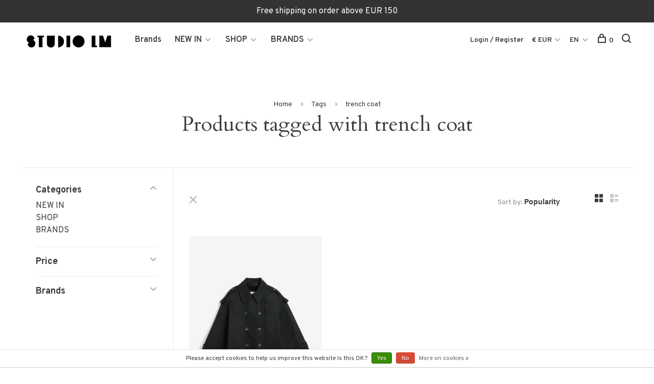

--- FILE ---
content_type: text/html;charset=utf-8
request_url: https://www.studiolm.nl/en/tags/trench-coat/
body_size: 8674
content:
<!DOCTYPE html>
<html lang="en">
  <head>
    
        
    <meta charset="utf-8"/>
<!-- [START] 'blocks/head.rain' -->
<!--

  (c) 2008-2026 Lightspeed Netherlands B.V.
  http://www.lightspeedhq.com
  Generated: 19-01-2026 @ 15:16:30

-->
<link rel="canonical" href="https://www.studiolm.nl/en/tags/trench-coat/"/>
<link rel="alternate" href="https://www.studiolm.nl/en/index.rss" type="application/rss+xml" title="New products"/>
<link href="https://cdn.webshopapp.com/assets/cookielaw.css?2025-02-20" rel="stylesheet" type="text/css"/>
<meta name="robots" content="noodp,noydir"/>
<meta property="og:url" content="https://www.studiolm.nl/en/tags/trench-coat/?source=facebook"/>
<meta property="og:site_name" content="StudioLM"/>
<meta property="og:title" content="trench coat"/>
<meta property="og:description" content="multibrand store isabel marant jerome dreyfuss shopping shop boots pants coat blouse top shop  haarlem masscob pomandere rohe frames online store webshop fashio"/>
<!--[if lt IE 9]>
<script src="https://cdn.webshopapp.com/assets/html5shiv.js?2025-02-20"></script>
<![endif]-->
<!-- [END] 'blocks/head.rain' -->
        	<meta property="og:image" content="https://cdn.webshopapp.com/shops/301397/themes/136988/v/2633580/assets/logo.png?20250518170204">
        
        
        
        <title>trench coat - StudioLM</title>
    <meta name="description" content="multibrand store isabel marant jerome dreyfuss shopping shop boots pants coat blouse top shop  haarlem masscob pomandere rohe frames online store webshop fashio" />
    <meta name="keywords" content="trench, coat, multibrand store, isabel marant, jerome dreyfuss, shopping, shop, boots, pants, coat, blouse, top, shop,  haarlem, masscob, pomandere, rohe frames, online, store, webshop, fashion, labels, wool, leather, puffed sleeves, ame antwerp, sil" />
    <meta http-equiv="X-UA-Compatible" content="ie=edge">
    <meta name="viewport" content="width=device-width, initial-scale=1.0">
    <meta name="apple-mobile-web-app-capable" content="yes">
    <meta name="apple-mobile-web-app-status-bar-style" content="black">
    <meta name="viewport" content="width=device-width, initial-scale=1, maximum-scale=1, user-scalable=0"/>

    <link rel="shortcut icon" href="https://cdn.webshopapp.com/shops/301397/themes/136988/assets/favicon.ico?2026011616304820201219182952" type="image/x-icon" />
    
      	<link rel="preconnect" href="https://fonts.googleapis.com">
		<link rel="preconnect" href="https://fonts.gstatic.com" crossorigin>
  	    <link href='//fonts.googleapis.com/css?family=Overpass:400,400i,300,500,600,700,700i,800,900|Cardo:400,400i,300,500,600,700,700i,800,900' rel='stylesheet' type='text/css'>
    
    <link rel="stylesheet" href="https://cdn.webshopapp.com/assets/gui-2-0.css?2025-02-20" />
    <link rel="stylesheet" href="https://cdn.webshopapp.com/assets/gui-responsive-2-0.css?2025-02-20" /> 
    <link rel="stylesheet" href="https://cdn.webshopapp.com/shops/301397/themes/136988/assets/style.css?2026011616304820201219182952">
    <link rel="stylesheet" href="https://cdn.webshopapp.com/shops/301397/themes/136988/assets/settings.css?2026011616304820201219182952" />
    
    <script src="//ajax.googleapis.com/ajax/libs/jquery/3.0.0/jquery.min.js"></script>
    <script>
      	if( !window.jQuery ) document.write('<script src="https://cdn.webshopapp.com/shops/301397/themes/136988/assets/jquery-3.0.0.min.js?2026011616304820201219182952"><\/script>');
    </script>
    <script src="//cdn.jsdelivr.net/npm/js-cookie@2/src/js.cookie.min.js"></script>
    
    <script src="https://cdn.webshopapp.com/assets/gui.js?2025-02-20"></script>
    <script src="https://cdn.webshopapp.com/assets/gui-responsive-2-0.js?2025-02-20"></script>
    <script src="https://cdn.webshopapp.com/shops/301397/themes/136988/assets/scripts-min.js?2026011616304820201219182952"></script>
    
        
        
        
  </head>
  <body class="page-trench-coat">
    
        
    <div class="page-content">
      
                                      	      	              	      	      	            
      <script>
      var product_image_size = '660x880x1',
          product_image_thumb = '132x176x1',
          product_in_stock_label = 'In stock',
          product_backorder_label = 'On backorder',
      		product_out_of_stock_label = 'Out of stock',
          product_multiple_variant_label = 'View all product options',
          show_variant_picker = 1,
          display_variants_on_product_card = 1,
          display_variant_picker_on = 'all',
          show_newsletter_promo_popup = 1,
          newsletter_promo_delay = '10000',
          newsletter_promo_hide_until = '7',
      		currency_format = '€',
          number_format = '0,0.00',
      		shop_url = 'https://www.studiolm.nl/en/',
          shop_id = '301397',
        	readmore = 'Read more',
          search_url = "https://www.studiolm.nl/en/search/",
          search_empty = 'No products found',
                    view_all_results = 'View all results';
    	</script>
			
      
	<div class="top-bar">Free shipping on order above EUR 150</div>

<div class="mobile-nav-overlay"></div>

<header class="site-header site-header-md has-mobile-logo">
  
    
  <a href="https://www.studiolm.nl/en/" class="logo logo-md ">
          <img src="https://cdn.webshopapp.com/shops/301397/themes/136988/v/2633580/assets/logo.png?20250518170204" alt="StudioLM" class="logo-image">
    	              <img src="https://cdn.webshopapp.com/shops/301397/themes/136988/v/2640609/assets/logo-mobile.png?20250519134302" alt="StudioLM" class="logo-image-mobile">
      </a>

  <nav class="main-nav nav-style">
    <ul>
      
                  
      	        <li class="brand-menu-item "><a href="https://www.studiolm.nl/en/brands/">Brands</a></li>
              
                        	
      	                <li class="menu-item-category-12102080 has-child">
          <a href="https://www.studiolm.nl/en/new-in/">NEW IN</a>
          <button class="mobile-menu-subopen"><span class="nc-icon-mini arrows-3_small-down"></span></button>                    <ul class="">
                          <li class="subsubitem">
                <a class="underline-hover" href="https://www.studiolm.nl/en/new-in/new-arrivals/" title="NEW ARRIVALS">NEW ARRIVALS</a>
                                              </li>
                      </ul>
                  </li>
                <li class="menu-item-category-11046614 has-child">
          <a href="https://www.studiolm.nl/en/shop/">SHOP</a>
          <button class="mobile-menu-subopen"><span class="nc-icon-mini arrows-3_small-down"></span></button>                    <ul class="">
                          <li class="subsubitem">
                <a class="underline-hover" href="https://www.studiolm.nl/en/shop/sale/" title="SALE">SALE</a>
                                              </li>
                          <li class="subsubitem">
                <a class="underline-hover" href="https://www.studiolm.nl/en/shop/jackets-coats-blazers/" title="JACKETS, COATS &amp; BLAZERS">JACKETS, COATS &amp; BLAZERS</a>
                                              </li>
                          <li class="subsubitem">
                <a class="underline-hover" href="https://www.studiolm.nl/en/shop/shirts-blouses/" title="SHIRTS &amp; BLOUSES">SHIRTS &amp; BLOUSES</a>
                                              </li>
                          <li class="subsubitem">
                <a class="underline-hover" href="https://www.studiolm.nl/en/shop/sweats/" title="SWEATS">SWEATS</a>
                                              </li>
                          <li class="subsubitem">
                <a class="underline-hover" href="https://www.studiolm.nl/en/shop/dresses-jumpsuits/" title="DRESSES &amp; JUMPSUITS">DRESSES &amp; JUMPSUITS</a>
                                              </li>
                          <li class="subsubitem">
                <a class="underline-hover" href="https://www.studiolm.nl/en/shop/tanks-tops-tees/" title="TANKS, TOPS &amp; TEE&#039;S">TANKS, TOPS &amp; TEE&#039;S</a>
                                              </li>
                          <li class="subsubitem">
                <a class="underline-hover" href="https://www.studiolm.nl/en/shop/trousers/" title="TROUSERS">TROUSERS</a>
                                              </li>
                          <li class="subsubitem">
                <a class="underline-hover" href="https://www.studiolm.nl/en/shop/denim/" title="DENIM">DENIM</a>
                                              </li>
                          <li class="subsubitem">
                <a class="underline-hover" href="https://www.studiolm.nl/en/shop/knitwear/" title="KNITWEAR">KNITWEAR</a>
                                              </li>
                          <li class="subsubitem">
                <a class="underline-hover" href="https://www.studiolm.nl/en/shop/shorts-skirts/" title="SHORTS &amp; SKIRTS">SHORTS &amp; SKIRTS</a>
                                              </li>
                          <li class="subsubitem">
                <a class="underline-hover" href="https://www.studiolm.nl/en/shop/shoes/" title="SHOES">SHOES</a>
                                              </li>
                          <li class="subsubitem">
                <a class="underline-hover" href="https://www.studiolm.nl/en/shop/bags/" title="BAGS">BAGS</a>
                                              </li>
                          <li class="subsubitem">
                <a class="underline-hover" href="https://www.studiolm.nl/en/shop/accessories/" title="ACCESSORIES">ACCESSORIES</a>
                                              </li>
                      </ul>
                  </li>
                <li class="menu-item-category-12102087 has-child">
          <a href="https://www.studiolm.nl/en/brands/">BRANDS</a>
          <button class="mobile-menu-subopen"><span class="nc-icon-mini arrows-3_small-down"></span></button>                    <ul class="">
                          <li class="subsubitem">
                <a class="underline-hover" href="https://www.studiolm.nl/en/brands/monique-van-heist/" title="MONIQUE VAN HEIST">MONIQUE VAN HEIST</a>
                                              </li>
                          <li class="subsubitem">
                <a class="underline-hover" href="https://www.studiolm.nl/en/brands/pomandere/" title="POMANDÈRE">POMANDÈRE</a>
                                              </li>
                          <li class="subsubitem">
                <a class="underline-hover" href="https://www.studiolm.nl/en/brands/vanessa-bruno/" title="VANESSA BRUNO">VANESSA BRUNO</a>
                                              </li>
                          <li class="subsubitem">
                <a class="underline-hover" href="https://www.studiolm.nl/en/brands/masscob/" title="MASSCOB">MASSCOB</a>
                                              </li>
                          <li class="subsubitem">
                <a class="underline-hover" href="https://www.studiolm.nl/en/brands/rue-blanche/" title="RUE BLANCHE">RUE BLANCHE</a>
                                              </li>
                          <li class="subsubitem">
                <a class="underline-hover" href="https://www.studiolm.nl/en/brands/martine-viergever/" title="MARTINE VIERGEVER">MARTINE VIERGEVER</a>
                                              </li>
                          <li class="subsubitem">
                <a class="underline-hover" href="https://www.studiolm.nl/en/brands/marant-etoile/" title="MARANT ÉTOILE">MARANT ÉTOILE</a>
                                              </li>
                          <li class="subsubitem">
                <a class="underline-hover" href="https://www.studiolm.nl/en/brands/lutz-huelle/" title="LUTZ HUELLE">LUTZ HUELLE</a>
                                              </li>
                          <li class="subsubitem">
                <a class="underline-hover" href="https://www.studiolm.nl/en/brands/malene-birger/" title="MALENE BIRGER">MALENE BIRGER</a>
                                              </li>
                          <li class="subsubitem">
                <a class="underline-hover" href="https://www.studiolm.nl/en/brands/erika-cavallini/" title="ERIKA CAVALLINI">ERIKA CAVALLINI</a>
                                              </li>
                          <li class="subsubitem">
                <a class="underline-hover" href="https://www.studiolm.nl/en/brands/remain/" title="REMAIN">REMAIN</a>
                                              </li>
                          <li class="subsubitem">
                <a class="underline-hover" href="https://www.studiolm.nl/en/brands/arma/" title="ARMA">ARMA</a>
                                              </li>
                          <li class="subsubitem">
                <a class="underline-hover" href="https://www.studiolm.nl/en/brands/isabel-marant/" title="ISABEL MARANT">ISABEL MARANT</a>
                                              </li>
                          <li class="subsubitem">
                <a class="underline-hover" href="https://www.studiolm.nl/en/brands/soeur/" title="SOEUR">SOEUR</a>
                                              </li>
                          <li class="subsubitem">
                <a class="underline-hover" href="https://www.studiolm.nl/en/brands/mm6-maison-margiela/" title="MM6 MAISON MARGIELA">MM6 MAISON MARGIELA</a>
                                              </li>
                          <li class="subsubitem">
                <a class="underline-hover" href="https://www.studiolm.nl/en/brands/yoost/" title="YOOST">YOOST</a>
                                              </li>
                          <li class="subsubitem">
                <a class="underline-hover" href="https://www.studiolm.nl/en/brands/aeyde/" title="AEYDE">AEYDE</a>
                                              </li>
                          <li class="subsubitem">
                <a class="underline-hover" href="https://www.studiolm.nl/en/brands/agolde/" title="AGOLDE">AGOLDE</a>
                                              </li>
                      </ul>
                  </li>
                      
                                                      
      
      <li class="menu-item-mobile-only m-t-30">
                <a href="#" title="Account" data-featherlight="#loginModal">Login / Register</a>
              </li>
      
            <li class="menu-item-mobile-only menu-item-mobile-inline has-child all-caps">
        <a href="#" title="Currency">
          € EUR
        </a>
        <ul>
                                  <li><a href="https://www.studiolm.nl/en/session/currency/eur/">€ EUR</a></li>
                                              <li><a href="https://www.studiolm.nl/en/session/currency/gbp/">£ GBP</a></li>
                                              <li><a href="https://www.studiolm.nl/en/session/currency/usd/">$ USD</a></li>
                              </ul>
      </li>
            
                                                
<li class="menu-item-mobile-only menu-item-mobile-inline has-child all-caps">
  <a href="#">EN</a>
  <ul>
        <li><a href="https://www.studiolm.nl/nl/go/category/">NL</a></li>
        <li><a href="https://www.studiolm.nl/en/go/category/">EN</a></li>
      </ul>
</li>
      
    </ul>
  </nav>

  <nav class="secondary-nav nav-style">
     <div class="search-header secondary-style">
      <form action="https://www.studiolm.nl/en/search/" method="get" id="searchForm">
        <input type="text" name="q" autocomplete="off" value="" placeholder="Search for product">
        <a href="#" class="search-close">Close</a>
        <div class="search-results"></div>
      </form>
    </div>
    
    <ul>
      <li class="menu-item-desktop-only menu-item-account">
                <a href="#" title="Account" data-featherlight="#loginModal">Login / Register</a>
              </li>
      
            <li class="menu-item-desktop-only has-child all-caps">
        <a href="#" title="Currency">
          € EUR
        </a>
        <ul>
                    <li><a href="https://www.studiolm.nl/en/session/currency/eur/">€ EUR</a></li>
                    <li><a href="https://www.studiolm.nl/en/session/currency/gbp/">£ GBP</a></li>
                    <li><a href="https://www.studiolm.nl/en/session/currency/usd/">$ USD</a></li>
                  </ul>
      </li>
            
                                                
<li class="menu-item-desktop-only has-child all-caps">
  <a href="#">EN</a>
  <ul>
        <li><a href="https://www.studiolm.nl/nl/go/category/">NL</a></li>
        <li><a href="https://www.studiolm.nl/en/go/category/">EN</a></li>
      </ul>
</li>
      
            
            
      <li>
        <a href="#" title="Cart" class="cart-trigger"><span class="nc-icon-mini shopping_bag-20"></span>0</a>
      </li>

      <li class="search-trigger-item">
        <a href="#" title="Search" class="search-trigger"><span class="nc-icon-mini ui-1_zoom"></span></a>
      </li>
    </ul>
    
    <a class="burger">
      <span></span>
    </a>    
  </nav>
</header>      <div itemscope itemtype="http://schema.org/BreadcrumbList">
	<div itemprop="itemListElement" itemscope itemtype="http://schema.org/ListItem">
    <a itemprop="item" href="https://www.studiolm.nl/en/"><span itemprop="name" content="Home"></span></a>
    <meta itemprop="position" content="1" />
  </div>
    	<div itemprop="itemListElement" itemscope itemtype="http://schema.org/ListItem">
      <a itemprop="item" href="https://www.studiolm.nl/en/tags/"><span itemprop="name" content="Tags"></span></a>
      <meta itemprop="position" content="2" />
    </div>
    	<div itemprop="itemListElement" itemscope itemtype="http://schema.org/ListItem">
      <a itemprop="item" href="https://www.studiolm.nl/en/tags/trench-coat/"><span itemprop="name" content="trench coat"></span></a>
      <meta itemprop="position" content="3" />
    </div>
  </div>

      <div class="cart-sidebar-container">
  <div class="cart-sidebar">
    <button class="cart-sidebar-close" aria-label="Close">✕</button>
    <div class="cart-sidebar-title">
      <h5>Cart</h5>
      <p><span class="item-qty"></span> items</p>
    </div>
    
    <div class="cart-sidebar-body">
        
      <div class="no-cart-products">No products found...</div>
      
    </div>
    
      </div>
</div>      <!-- Login Modal -->
<div class="modal-lighbox login-modal" id="loginModal">
  <div class="row">
    <div class="col-sm-6 m-b-30 login-row p-r-30 sm-p-r-15">
      <h4>Login</h4>
      <p>Log in if you have an account</p>
      <form action="https://www.studiolm.nl/en/account/loginPost/?return=https%3A%2F%2Fwww.studiolm.nl%2Fen%2Ftags%2Ftrench-coat%2F" method="post" class="secondary-style">
        <input type="hidden" name="key" value="7c749c42db047fae4407c35eff4189b0" />
        <div class="form-row">
          <input type="text" name="email" autocomplete="on" placeholder="Email address" class="required" />
        </div>
        <div class="form-row">
          <input type="password" name="password" autocomplete="on" placeholder="Password" class="required" />
        </div>
        <div class="">
          <a class="button button-arrow button-solid button-block popup-validation m-b-15" href="javascript:;" title="Login">Login</a>
                  </div>
      </form>
    </div>
    <div class="col-sm-6 m-b-30 p-l-30 sm-p-l-15">
      <h4>Register</h4>
      <p class="register-subtitle">By creating an account with our store, you will be able to move through the checkout process faster, store multiple addresses, view and track your orders in your account, and more.</p>
      <a class="button button-arrow" href="https://www.studiolm.nl/en/account/register/" title="Create an account">Create an account</a>
    </div>
  </div>
  <div class="text-center forgot-password">
    <a class="forgot-pw" href="https://www.studiolm.nl/en/account/password/">Forgot your password?</a>
  </div>
</div>      
      <main class="main-content">
                  		

<div class="container container-sm">
  <!-- Collection Intro -->
    	<div class="text-center m-t-80 sm-m-t-50">
      
            
            <!-- Breadcrumbs -->
      <div class="breadcrumbs">
        <a href="https://www.studiolm.nl/en/" title="Home">Home</a>
                <i class="nc-icon-mini arrows-1_small-triangle-right"></i><a href="https://www.studiolm.nl/en/tags/">Tags</a>
                <i class="nc-icon-mini arrows-1_small-triangle-right"></i><a class="last" href="https://www.studiolm.nl/en/tags/trench-coat/">trench coat</a>
              </div>
            <h1 class="page-title">Products tagged with trench coat</h1>
          </div>
  </div>
  
<div class="collection-products" id="collection-page">
    <div class="collection-sidebar">
    
    <div class="collection-sidebar-wrapper">
      <button class="filter-close-mobile" aria-label="Close">✕</button>
      <form action="https://www.studiolm.nl/en/tags/trench-coat/" method="get" id="sidebar_filters">
        <input type="hidden" name="mode" value="grid" id="filter_form_mode_side" />
        <input type="hidden" name="limit" value="12" id="filter_form_limit_side" />
        <input type="hidden" name="sort" value="popular" id="filter_form_sort_side" />
        <input type="hidden" name="max" value="650" id="filter_form_max_2_side" />
        <input type="hidden" name="min" value="0" id="filter_form_min_2_side" />

        <div class="sidebar-filters">

          <div class="filter-wrap active" id="categoriesFilters">
            <div class="filter-title">Categories</div>
            <div class="filter-item">
              <ul class="categories-list">
                                  <li class=""><a href="https://www.studiolm.nl/en/new-in/">NEW IN</a>
                                        <span class="toggle-sub-cats">
                      <span class="nc-icon-mini arrows-3_small-down"></span>
                    </span>
                                                              <ul class="">
                                                  <li class="">
                            <a href="https://www.studiolm.nl/en/new-in/new-arrivals/">NEW ARRIVALS <small>(81)</small></a>
                                                                                  </li>
                                              </ul>
                                      </li>
                                  <li class=""><a href="https://www.studiolm.nl/en/shop/">SHOP</a>
                                        <span class="toggle-sub-cats">
                      <span class="nc-icon-mini arrows-3_small-down"></span>
                    </span>
                                                              <ul class="">
                                                  <li class="">
                            <a href="https://www.studiolm.nl/en/shop/sale/">SALE <small>(43)</small></a>
                                                                                  </li>
                                                  <li class="">
                            <a href="https://www.studiolm.nl/en/shop/jackets-coats-blazers/">JACKETS, COATS &amp; BLAZERS <small>(31)</small></a>
                                                                                  </li>
                                                  <li class="">
                            <a href="https://www.studiolm.nl/en/shop/shirts-blouses/">SHIRTS &amp; BLOUSES <small>(12)</small></a>
                                                                                  </li>
                                                  <li class="">
                            <a href="https://www.studiolm.nl/en/shop/sweats/">SWEATS <small>(6)</small></a>
                                                                                  </li>
                                                  <li class="">
                            <a href="https://www.studiolm.nl/en/shop/dresses-jumpsuits/">DRESSES &amp; JUMPSUITS <small>(40)</small></a>
                                                                                  </li>
                                                  <li class="">
                            <a href="https://www.studiolm.nl/en/shop/tanks-tops-tees/">TANKS, TOPS &amp; TEE&#039;S <small>(10)</small></a>
                                                                                  </li>
                                                  <li class="">
                            <a href="https://www.studiolm.nl/en/shop/trousers/">TROUSERS <small>(31)</small></a>
                                                                                  </li>
                                                  <li class="">
                            <a href="https://www.studiolm.nl/en/shop/denim/">DENIM <small>(16)</small></a>
                                                                                  </li>
                                                  <li class="">
                            <a href="https://www.studiolm.nl/en/shop/knitwear/">KNITWEAR <small>(36)</small></a>
                                                                                  </li>
                                                  <li class="">
                            <a href="https://www.studiolm.nl/en/shop/shorts-skirts/">SHORTS &amp; SKIRTS <small>(14)</small></a>
                                                                                  </li>
                                                  <li class="">
                            <a href="https://www.studiolm.nl/en/shop/shoes/">SHOES <small>(19)</small></a>
                                                                                  </li>
                                                  <li class="">
                            <a href="https://www.studiolm.nl/en/shop/bags/">BAGS <small>(8)</small></a>
                                                                                  </li>
                                                  <li class="">
                            <a href="https://www.studiolm.nl/en/shop/accessories/">ACCESSORIES <small>(38)</small></a>
                                                                                  </li>
                                              </ul>
                                      </li>
                                  <li class=""><a href="https://www.studiolm.nl/en/brands/">BRANDS</a>
                                        <span class="toggle-sub-cats">
                      <span class="nc-icon-mini arrows-3_small-down"></span>
                    </span>
                                                              <ul class="">
                                                  <li class="">
                            <a href="https://www.studiolm.nl/en/brands/monique-van-heist/">MONIQUE VAN HEIST <small>(0)</small></a>
                                                                                  </li>
                                                  <li class="">
                            <a href="https://www.studiolm.nl/en/brands/pomandere/">POMANDÈRE <small>(3)</small></a>
                                                                                  </li>
                                                  <li class="">
                            <a href="https://www.studiolm.nl/en/brands/vanessa-bruno/">VANESSA BRUNO <small>(9)</small></a>
                                                                                  </li>
                                                  <li class="">
                            <a href="https://www.studiolm.nl/en/brands/masscob/">MASSCOB <small>(9)</small></a>
                                                                                  </li>
                                                  <li class="">
                            <a href="https://www.studiolm.nl/en/brands/rue-blanche/">RUE BLANCHE <small>(8)</small></a>
                                                                                  </li>
                                                  <li class="">
                            <a href="https://www.studiolm.nl/en/brands/martine-viergever/">MARTINE VIERGEVER <small>(0)</small></a>
                                                                                  </li>
                                                  <li class="">
                            <a href="https://www.studiolm.nl/en/brands/marant-etoile/">MARANT ÉTOILE <small>(28)</small></a>
                                                                                  </li>
                                                  <li class="">
                            <a href="https://www.studiolm.nl/en/brands/lutz-huelle/">LUTZ HUELLE <small>(0)</small></a>
                                                                                  </li>
                                                  <li class="">
                            <a href="https://www.studiolm.nl/en/brands/malene-birger/">MALENE BIRGER <small>(16)</small></a>
                                                                                  </li>
                                                  <li class="">
                            <a href="https://www.studiolm.nl/en/brands/erika-cavallini/">ERIKA CAVALLINI <small>(3)</small></a>
                                                                                  </li>
                                                  <li class="">
                            <a href="https://www.studiolm.nl/en/brands/remain/">REMAIN <small>(8)</small></a>
                                                                                  </li>
                                                  <li class="">
                            <a href="https://www.studiolm.nl/en/brands/arma/">ARMA <small>(2)</small></a>
                                                                                  </li>
                                                  <li class="">
                            <a href="https://www.studiolm.nl/en/brands/isabel-marant/">ISABEL MARANT <small>(14)</small></a>
                                                                                  </li>
                                                  <li class="">
                            <a href="https://www.studiolm.nl/en/brands/soeur/">SOEUR <small>(26)</small></a>
                                                                                  </li>
                                                  <li class="">
                            <a href="https://www.studiolm.nl/en/brands/mm6-maison-margiela/">MM6 MAISON MARGIELA <small>(3)</small></a>
                                                                                  </li>
                                                  <li class="">
                            <a href="https://www.studiolm.nl/en/brands/yoost/">YOOST <small>(0)</small></a>
                                                                                  </li>
                                                  <li class="">
                            <a href="https://www.studiolm.nl/en/brands/aeyde/">AEYDE <small>(7)</small></a>
                                                                                  </li>
                                                  <li class="">
                            <a href="https://www.studiolm.nl/en/brands/agolde/">AGOLDE <small>(7)</small></a>
                                                                                  </li>
                                              </ul>
                                      </li>
                              </ul>
            </div>
          </div>
          
                    <div class="filter-wrap" id="priceFilters">
            <div class="filter-title">Price</div>
            <div class="filter-item">
              <div class="price-filter">
                <div class="sidebar-filter-slider">
                  <div class="collection-filter-price price-filter-2"></div>
                </div>
                <div class="price-filter-range">
                  <div class="row">
                    <div class="col-xs-6">
                      <div class="min">Min: €<span>0</span></div>
                    </div>
                    <div class="col-xs-6 text-right">
                      <div class="max">Max: €<span>650</span></div>
                    </div>
                  </div>
                </div>
              </div>
            </div>
          </div>
          
                    <div class="filter-wrap" id="brandsFilters">
            <div class="filter-title">Brands</div>
            <div class="filter-item m-t-10">
                            <div class="checkbox">
                <input id="filter_0" type="radio" name="brand" value="0"  checked="checked" />
                <label for="filter_0">All brands</label>
              </div>
                            <div class="checkbox">
                <input id="filter_4762632" type="radio" name="brand" value="4762632"  />
                <label for="filter_4762632">Malene Birger</label>
              </div>
                          </div>
          </div>
          
                    
          
        </div>
      </form>
      
            
		</div>
  </div>
    <div class="collection-content">
    
    <div class="collection-top-wrapper">
    
            <div class="filter-open-wrapper">
        <a href="#" class="filter-open">
          <i class="nc-icon-mini ui-3_funnel-39 open-icon"></i>
          <i class="nc-icon-mini ui-1_simple-remove close-icon"></i>
        </a>
        <a href="#" class="filter-open-mobile">
          <i class="nc-icon-mini ui-3_funnel-39 open-icon"></i>
          <i class="nc-icon-mini ui-1_simple-remove close-icon"></i>
        </a>
      </div>
            
            
            <form action="https://www.studiolm.nl/en/tags/trench-coat/" method="get" id="filter_form_top" class="inline">
        <input type="hidden" name="limit" value="12" id="filter_form_limit_top" />
        <input type="hidden" name="sort" value="popular" id="filter_form_sort_top" />
        <input type="hidden" name="max" value="650" id="filter_form_max_top" />
        <input type="hidden" name="min" value="0" id="filter_form_min_top" />
        
      	<div class="inline collection-actions m-r-15 m-l-15">
          <div class="inline hint-text">Sort by: </div>
          <select name="sort" onchange="$('#filter_form_top').submit();" class="hidden-xs hidden-sm">
                    <option value="popular" selected="selected">Popularity</option>
                    <option value="newest">Newest products</option>
                    <option value="lowest">Lowest price</option>
                    <option value="highest">Highest price</option>
                    <option value="asc">Name ascending</option>
                    <option value="desc">Name descending</option>
                    </select>
        </div>
      </form>
          
    
      <div class="grid-list">
        <a href="#" class="grid-switcher-item active" data-value="grid">
          <i class="nc-icon-mini ui-2_grid-45"></i>
        </a>
        <a href="#" class="grid-switcher-item" data-value="list">
          <i class="nc-icon-mini nc-icon-mini ui-2_paragraph"></i>
        </a>
      </div>
    
    </div>

    <!-- Product list -->
    <div class="products-list row">  

      	      	
      	      		      	      
      	
                <div class="col-xs-6 col-md-4">
          
<!-- QuickView Modal -->
<div class="modal-lighbox product-modal" id="157850643">
  <div class="product-modal-media">
    <div class="product-figure" style="background-image: url('https://cdn.webshopapp.com/shops/301397/files/476869403/image.jpg')"></div>
  </div>

  <div class="product-modal-content">
          <div class="brand-name">Malene Birger</div>
        <h4>Jacket Malene Birger Alisandra black</h4>
    <div class="price">
            <span class="new-price">€610,00</span>
                      </div>
    
    <div class="row m-b-20">
      <div class="col-xs-8">
        
                <div class="stock show-stock-level">
                    <div class="">In stock</div>
                  </div>
                
        
      </div>
      <div class="col-xs-4 text-right">
                <a href="https://www.studiolm.nl/en/account/wishlistAdd/157850643/?variant_id=313369797" class="favourites addtowishlist_157850643" title="Add to wishlist">
          <i class="nc-icon-mini health_heartbeat-16"></i>
        </a>
              </div>
    </div>
    
        
    <form action="https://www.studiolm.nl/en/cart/add/313369797/" method="post" class="product_configure_form">
      
      <div class="product_configure_form_wrapper">
      <div class="product-configure modal-variants-waiting">
        <div class="product-configure-variants" data-variant-name="">
          <label>Select: <em>*</em></label>
          <select class="product-options-input"></select>
        </div>
      </div>

        <div class="cart"><div class="input-wrap quantity-selector"><label>Quantity:</label><input type="text" name="quantity" value="1" /><div class="change"><a href="javascript:;" onclick="changeQuantity('add', $(this));" class="up">+</a><a href="javascript:;" onclick="changeQuantity('remove', $(this));" class="down">-</a></div></div><a href="javascript:;" onclick="$(this).closest('form').submit();" class="button button-arrow button-solid addtocart_157850643" title="Add to cart">Add to cart</a></div>			</div>
    </form>
  </div>

</div>

<div class="product-element" itemscope="" itemtype="http://schema.org/Product">

  <a href="https://www.studiolm.nl/en/jacket-malene-birger-alisandra-black.html" title="Malene Birger Jacket Malene Birger Alisandra black" class="product-image-wrapper hover-image">
        <img src="https://cdn.webshopapp.com/shops/301397/themes/136988/assets/placeholder-loading-660x880.png?2026011616304820201219182952" data-src="https://cdn.webshopapp.com/shops/301397/files/476869403/330x440x1/malene-birger-jacket-malene-birger-alisandra-black.jpg"  data-srcset="https://cdn.webshopapp.com/shops/301397/files/476869403/660x880x1/malene-birger-jacket-malene-birger-alisandra-black.jpg 660w" width="768" height="1024" alt="Malene Birger Jacket Malene Birger Alisandra black" title="Malene Birger Jacket Malene Birger Alisandra black" class="lazy-product"/>
      </a>
  
  <div class="product-labels"></div>  
    
  <div class="product-actions">
    <div class="row product-actions-items">
      
        <div class="col-xs-6 text-left p-r-0 p-l-0">
          <form action="https://www.studiolm.nl/en/cart/add/313369797/" method="post" class="quickAddCart">
          	<a href="javascript:;" onclick="$(this).closest('form').submit();" class="addtocart_157850643">Add to cart<span class="nc-icon-mini shopping_bag-20"></span></a>
          </form>
        </div>
      
      
        
                <div class="col-xs-6 p-r-0 p-l-0">
          <a href="#157850643" class="quickview-trigger quickview_157850643" data-product-url="https://www.studiolm.nl/en/jacket-malene-birger-alisandra-black.html">Quickview<span class="nc-icon-mini ui-1_zoom"></span></a>
        </div>
              
    </div>
  </div>
  <a href="https://www.studiolm.nl/en/jacket-malene-birger-alisandra-black.html" title="Malene Birger Jacket Malene Birger Alisandra black" class="product-description-footer">
    
        <div class="product-brand">Malene Birger</div>
        
    <div class="product-title">
      Jacket Malene Birger Alisandra black
    </div>
    
        
        
    <meta itemprop="name" content="Malene Birger Jacket Malene Birger Alisandra black">
    <meta itemprop="brand" content="Malene Birger" />        <meta itemprop="image" content="https://cdn.webshopapp.com/shops/301397/files/476869403/660x880x1/malene-birger-jacket-malene-birger-alisandra-black.jpg" />  
                <div itemprop="offers" itemscope itemtype="https://schema.org/Offer">
      <meta itemprop="priceCurrency" content="EUR">
      <meta itemprop="price" content="610.00" />
      <meta itemprop="itemCondition" itemtype="https://schema.org/OfferItemCondition" content="https://schema.org/NewCondition"/>
     	      <meta itemprop="availability" content="https://schema.org/InStock"/>
            <meta itemprop="url" content="https://www.studiolm.nl/en/jacket-malene-birger-alisandra-black.html" />          </div>
    
    <div class="product-price">
      <span class="product-price-change">
          
        <span class="new-price">€610,00</span>
      </span>

            <div class="unit-price"></div>
            
       
    </div>
  </a>
</div>

        </div>
         
         
    </div>
    
    <div class="collection-sort">
      <form action="https://www.studiolm.nl/en/tags/trench-coat/" method="get" id="filter_form_bottom">
        <input type="hidden" name="limit" value="12" id="filter_form_limit_bottom" />
        <input type="hidden" name="sort" value="popular" id="filter_form_sort_bottom" />
        <input type="hidden" name="max" value="650" id="filter_form_max_bottom" />
        <input type="hidden" name="min" value="0" id="filter_form_min_bottom" />
        
        <div class="row">
          <div class="col-md-4 sm-text-center">
            <!--<a class="filter-trigger m-r-15" href="javascript:;" title="Filters"><i class="nc-icon-mini ui-3_funnel-40"></i></a>-->
                        <div class="inline collection-actions m-r-15">
              <div class="inline hint-text">Sort by: </div>
              <select name="sort" onchange="$('#formSortModeLimit').submit();" class="hidden-xs hidden-sm">
                            <option value="popular" selected="selected">Popularity</option>
                            <option value="newest">Newest products</option>
                            <option value="lowest">Lowest price</option>
                            <option value="highest">Highest price</option>
                            <option value="asc">Name ascending</option>
                            <option value="desc">Name descending</option>
                            </select>
            </div>
                      </div>
          
          <div class="col-md-4 text-center">
                      </div>
          
          <div class="col-md-4 text-right sm-text-center">

            <div class="inline sort-block align-middle text-right pagination collection-actions">
              <div class="inline hint-text m-r-15">Showing 1 - 1 of 1</div>

              <!--
              <div class="inline hint-text">Show:</div>
              <select id="selectbox-2-bottom" name="limit" onchange="$('#formProductsFilters').submit();" class="inline">
                                <option value="4">4</option>
                                <option value="8">8</option>
                                <option value="12" selected="selected">12</option>
                                <option value="16">16</option>
                                <option value="20">20</option>
                                <option value="24">24</option>
                              </select>
              -->

            </div>
            
          </div>
        </div>
      </form>
    </div>

  </div>
</div>


<script type="text/javascript">
  $(function(){
    $('.grid-switcher-item').on('click', function(e) {
    	e.preventDefault();
      $('#filter_form_mode_side').val($(this).data('value')).parent('form').submit();
    });
    
    $('#collection-page input, #collection-page .collection-sort select').change(function(){
      $(this).closest('form').submit();
    });
    
    $(".collection-filter-price.price-filter-1").slider({
      range: true,
      min: 0,
      max: 650,
      values: [0, 650],
      step: 1,
      slide: function( event, ui){
    $('.price-filter-range .min span').html(ui.values[0]);
    $('.price-filter-range .max span').html(ui.values[1]);
    
    $('#filter_form_min_1_top, #filter_form_min_2_side').val(ui.values[0]);
    $('#filter_form_max_1_top, #filter_form_max_2_side').val(ui.values[1]);
  },
    stop: function(event, ui){
    $(this).closest('form').submit();
  }
    });
  $(".collection-filter-price.price-filter-2").slider({
      range: true,
      min: 0,
      max: 650,
      values: [0, 650],
      step: 1,
      slide: function( event, ui){
    $('.price-filter-range .min span').html(ui.values[0]);
    $('.price-filter-range .max span').html(ui.values[1]);
    
    $('#filter_form_min_1_top, #filter_form_min_2_side').val(ui.values[0]);
    $('#filter_form_max_1_top, #filter_form_max_2_side').val(ui.values[1]);
  },
    stop: function(event, ui){
    $(this).closest('form').submit();
  }
    });
  });
</script>                </main>
			
            	<div class="modal-lighbox promo-modal promo-modal-no-image" id="promoModal">
  <div class="newsletter-promo-wrapper clearfix">
    <div class="newsletter-promo-media">
      <figure style="background-image: url('https://cdn.webshopapp.com/shops/301397/themes/136988/assets/promo-image.png?2026011616304820201219182952');"></figure>
    </div>
    <div class="newsletter-promo-content">
      <h3>Signup for our Newsletter</h3>
      <p>Subscribe now and get 10% off your next order!</p>
            <form class="newsletter-promo-form secondary-style" action="https://www.studiolm.nl/en/account/newsletter/" method="post" id="formNewsletterPopup">
        <input type="hidden" name="key" value="7c749c42db047fae4407c35eff4189b0" />
        <div class="form-row">
          <div class="input-group">
            <input type="text" name="email" value="" placeholder="Your email address">
            <a href="javascript:;" onclick="$('.featherlight-content #formNewsletterPopup').submit(); return false;" title="Subscribe" class="button button-arrow"></a>
          </div>
        </div>
      </form>
      
      <div class="text-center forgot-password">
        <a class="close-promo" href="#" data-theme-preview-clickable>No thanks, I want to keep shopping.</a>
      </div>
    </div>

  </div>
</div>            <footer><div class="container"><div class="footer-menu"><ul><li><a href="https://www.studiolm.nl/en/new-in/">NEW IN</a><ul><li><a href="https://www.studiolm.nl/en/new-in/new-arrivals/">NEW ARRIVALS</a></li></ul></li><li><a href="https://www.studiolm.nl/en/shop/">SHOP</a><ul><li><a href="https://www.studiolm.nl/en/shop/sale/">SALE</a></li><li><a href="https://www.studiolm.nl/en/shop/jackets-coats-blazers/">JACKETS, COATS &amp; BLAZERS</a></li><li><a href="https://www.studiolm.nl/en/shop/shirts-blouses/">SHIRTS &amp; BLOUSES</a></li><li><a href="https://www.studiolm.nl/en/shop/sweats/">SWEATS</a></li><li><a href="https://www.studiolm.nl/en/shop/dresses-jumpsuits/">DRESSES &amp; JUMPSUITS</a></li><li><a href="https://www.studiolm.nl/en/shop/tanks-tops-tees/">TANKS, TOPS &amp; TEE&#039;S</a></li><li><a href="https://www.studiolm.nl/en/shop/trousers/">TROUSERS</a></li><li><a href="https://www.studiolm.nl/en/shop/denim/">DENIM</a></li><li><a href="https://www.studiolm.nl/en/shop/knitwear/">KNITWEAR</a></li><li><a href="https://www.studiolm.nl/en/shop/shorts-skirts/">SHORTS &amp; SKIRTS</a></li><li><a href="https://www.studiolm.nl/en/shop/shoes/">SHOES</a></li><li><a href="https://www.studiolm.nl/en/shop/bags/">BAGS</a></li><li><a href="https://www.studiolm.nl/en/shop/accessories/">ACCESSORIES</a></li></ul></li><li><a href="https://www.studiolm.nl/en/brands/">BRANDS</a><ul><li><a href="https://www.studiolm.nl/en/brands/monique-van-heist/">MONIQUE VAN HEIST</a></li><li><a href="https://www.studiolm.nl/en/brands/pomandere/">POMANDÈRE</a></li><li><a href="https://www.studiolm.nl/en/brands/vanessa-bruno/">VANESSA BRUNO</a></li><li><a href="https://www.studiolm.nl/en/brands/masscob/">MASSCOB</a></li><li><a href="https://www.studiolm.nl/en/brands/rue-blanche/">RUE BLANCHE</a></li><li><a href="https://www.studiolm.nl/en/brands/martine-viergever/">MARTINE VIERGEVER</a></li><li><a href="https://www.studiolm.nl/en/brands/marant-etoile/">MARANT ÉTOILE</a></li><li><a href="https://www.studiolm.nl/en/brands/lutz-huelle/">LUTZ HUELLE</a></li><li><a href="https://www.studiolm.nl/en/brands/malene-birger/">MALENE BIRGER</a></li><li><a href="https://www.studiolm.nl/en/brands/erika-cavallini/">ERIKA CAVALLINI</a></li><li><a href="https://www.studiolm.nl/en/brands/remain/">REMAIN</a></li><li><a href="https://www.studiolm.nl/en/brands/arma/">ARMA</a></li><li><a href="https://www.studiolm.nl/en/brands/isabel-marant/">ISABEL MARANT</a></li><li><a href="https://www.studiolm.nl/en/brands/soeur/">SOEUR</a></li><li><a href="https://www.studiolm.nl/en/brands/mm6-maison-margiela/">MM6 MAISON MARGIELA</a></li><li><a href="https://www.studiolm.nl/en/brands/yoost/">YOOST</a></li><li><a href="https://www.studiolm.nl/en/brands/aeyde/">AEYDE</a></li><li><a href="https://www.studiolm.nl/en/brands/agolde/">AGOLDE</a></li></ul></li></ul></div><div class="footer-menu"><ul><li><a href="https://www.studiolm.nl/en/service/about/">About us</a></li><li><a href="https://www.studiolm.nl/en/service/general-terms-conditions/">Terms and conditions</a></li><li><a href="https://www.studiolm.nl/en/service/payment-methods/">Payment methods</a></li><li><a href="https://www.studiolm.nl/en/service/shipping-returns/">Returns</a></li><li><a href="https://www.studiolm.nl/en/service/">Customer service</a></li></ul></div><div class="footer-content footer-content-description"><div class="footer-contact-details"><div><a href="tel:+31 (0) 23 5765635"><span class="hint-text">Telephone: </span><span class="bold">+31 (0) 23 5765635</span></a></div><div><a href="/cdn-cgi/l/email-protection#375e59515877444342535e587b7a19595b"><span class="hint-text">Email: </span><span class="bold"><span class="__cf_email__" data-cfemail="51383f373e1122252435383e1d1c7f3f3d">[email&#160;protected]</span></span></a></div></div></div><div class="copyright m-t-50">
      © Copyright 2026 StudioLM
            <span>
      - Powered by
            <a href="https://www.lightspeedhq.com/" title="Lightspeed" target="_blank">Lightspeed</a>
                  - Theme by <a href="https://huysmans.me" target="_blank">Huysmans.me </a></span></div><div class="payments"><a href="https://www.studiolm.nl/en/service/payment-methods/" title="Cash"><img data-src="https://cdn.webshopapp.com/assets/icon-payment-cash.png?2025-02-20" alt="Cash" class="lazy" /></a><a href="https://www.studiolm.nl/en/service/payment-methods/" title="iDEAL"><img data-src="https://cdn.webshopapp.com/assets/icon-payment-ideal.png?2025-02-20" alt="iDEAL" class="lazy" /></a><a href="https://www.studiolm.nl/en/service/payment-methods/" title="PayPal"><img data-src="https://cdn.webshopapp.com/assets/icon-payment-paypal.png?2025-02-20" alt="PayPal" class="lazy" /></a><a href="https://www.studiolm.nl/en/service/payment-methods/" title="MasterCard"><img data-src="https://cdn.webshopapp.com/assets/icon-payment-mastercard.png?2025-02-20" alt="MasterCard" class="lazy" /></a><a href="https://www.studiolm.nl/en/service/payment-methods/" title="Visa"><img data-src="https://cdn.webshopapp.com/assets/icon-payment-visa.png?2025-02-20" alt="Visa" class="lazy" /></a></div></div></footer>      <!-- [START] 'blocks/body.rain' -->
<script data-cfasync="false" src="/cdn-cgi/scripts/5c5dd728/cloudflare-static/email-decode.min.js"></script><script>
(function () {
  var s = document.createElement('script');
  s.type = 'text/javascript';
  s.async = true;
  s.src = 'https://www.studiolm.nl/en/services/stats/pageview.js';
  ( document.getElementsByTagName('head')[0] || document.getElementsByTagName('body')[0] ).appendChild(s);
})();
</script>
  <div class="wsa-cookielaw">
            Please accept cookies to help us improve this website Is this OK?
      <a href="https://www.studiolm.nl/en/cookielaw/optIn/" class="wsa-cookielaw-button wsa-cookielaw-button-green" rel="nofollow" title="Yes">Yes</a>
      <a href="https://www.studiolm.nl/en/cookielaw/optOut/" class="wsa-cookielaw-button wsa-cookielaw-button-red" rel="nofollow" title="No">No</a>
      <a href="https://www.studiolm.nl/en/service/privacy-policy/" class="wsa-cookielaw-link" rel="nofollow" title="More on cookies">More on cookies &raquo;</a>
      </div>
<!-- [END] 'blocks/body.rain' -->
      
    </div>
    
    <link rel="stylesheet" href="https://cdn.webshopapp.com/shops/301397/themes/136988/assets/custom.css?2026011616304820201219182952" />
    <script src="https://cdn.webshopapp.com/shops/301397/themes/136988/assets/app.js?2026011616304820201219182952"></script>
    
        
        
  </body>
</html>

--- FILE ---
content_type: text/javascript;charset=utf-8
request_url: https://www.studiolm.nl/en/services/stats/pageview.js
body_size: -435
content:
// SEOshop 19-01-2026 15:16:31